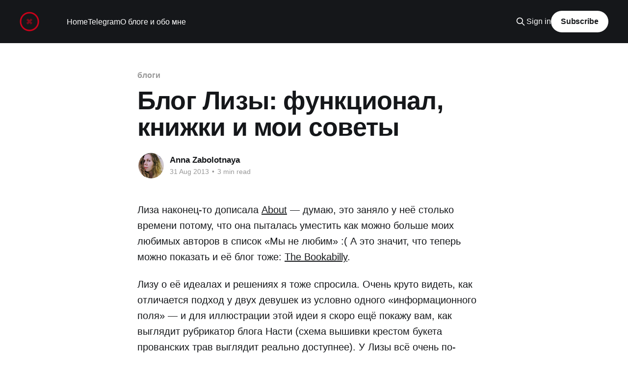

--- FILE ---
content_type: text/html; charset=utf-8
request_url: https://geekchick.ru/2013/08/30/the_bookabilly_blog_angle/
body_size: 10013
content:
<!DOCTYPE html>
<html lang="en, ru">
<head>

    <title>Блог Лизы: функционал, книжки и мои советы</title>
    <meta charset="utf-8" />
    <meta http-equiv="X-UA-Compatible" content="IE=edge" />
    <meta name="HandheldFriendly" content="True" />
    <meta name="viewport" content="width=device-width, initial-scale=1.0" />
    
    <link rel="preload" as="style" href="https://geekchick.ru/assets/built/screen.css?v=e02c58855b" />
    <link rel="preload" as="script" href="https://geekchick.ru/assets/built/casper.js?v=e02c58855b" />

    <link rel="stylesheet" type="text/css" href="https://geekchick.ru/assets/built/screen.css?v=e02c58855b" />

    <link rel="icon" href="https://geekchick.ru/content/images/size/w256h256/2020/05/Logo-1.png" type="image/png">
    <link rel="canonical" href="https://geekchick.ru/2013/08/30/the_bookabilly_blog_angle/">
    <meta name="referrer" content="no-referrer-when-downgrade">
    
    <meta property="og:site_name" content="GEEK CHICK">
    <meta property="og:type" content="article">
    <meta property="og:title" content="Блог Лизы: функционал, книжки и мои советы">
    <meta property="og:description" content="Лиза наконец-то дописала About [http://thebookabilly.tumblr.com/about]— думаю,
это заняло у неё столько времени потому, что она пыталась уместить как можно
больше моих любимых авторов в список «Мы не любим» :( А это значит, что теперь
можно показать и её блог тоже: The Bookabilly [http://thebookabilly.tumblr.com/]
.

Лизу">
    <meta property="og:url" content="https://geekchick.ru/2013/08/30/the_bookabilly_blog_angle/">
    <meta property="article:published_time" content="2013-08-30T19:06:43.000Z">
    <meta property="article:modified_time" content="2018-08-21T22:24:21.000Z">
    <meta property="article:tag" content="блоги">
    <meta property="article:tag" content="книги">
    <meta property="article:tag" content="образование">
    <meta property="article:tag" content="чтение">
    <meta property="article:tag" content="идеи">
    <meta property="article:tag" content="списки">
    
    <meta property="article:publisher" content="https://www.facebook.com/GeekChick.ru">
    <meta name="twitter:card" content="summary">
    <meta name="twitter:title" content="Блог Лизы: функционал, книжки и мои советы">
    <meta name="twitter:description" content="Лиза наконец-то дописала About [http://thebookabilly.tumblr.com/about]— думаю,
это заняло у неё столько времени потому, что она пыталась уместить как можно
больше моих любимых авторов в список «Мы не любим» :( А это значит, что теперь
можно показать и её блог тоже: The Bookabilly [http://thebookabilly.tumblr.com/]
.

Лизу">
    <meta name="twitter:url" content="https://geekchick.ru/2013/08/30/the_bookabilly_blog_angle/">
    <meta name="twitter:label1" content="Written by">
    <meta name="twitter:data1" content="Anna Zabolotnaya">
    <meta name="twitter:label2" content="Filed under">
    <meta name="twitter:data2" content="блоги, книги, образование, чтение, идеи, списки">
    <meta name="twitter:site" content="@geekchickru">
    
    <script type="application/ld+json">
{
    "@context": "https://schema.org",
    "@type": "Article",
    "publisher": {
        "@type": "Organization",
        "name": "GEEK CHICK",
        "url": "https://geekchick.ru/",
        "logo": {
            "@type": "ImageObject",
            "url": "https://geekchick.ru/content/images/2020/05/Logo.png",
            "width": 60,
            "height": 60
        }
    },
    "author": {
        "@type": "Person",
        "name": "Anna Zabolotnaya",
        "image": {
            "@type": "ImageObject",
            "url": "https://geekchick.ru/content/images/2018/12/Group.png",
            "width": 600,
            "height": 600
        },
        "url": "https://geekchick.ru/author/anna-zabolotnaya/",
        "sameAs": [
            "http://geekchick.ru"
        ]
    },
    "headline": "Блог Лизы: функционал, книжки и мои советы",
    "url": "https://geekchick.ru/2013/08/30/the_bookabilly_blog_angle/",
    "datePublished": "2013-08-30T19:06:43.000Z",
    "dateModified": "2018-08-21T22:24:21.000Z",
    "keywords": "блоги, книги, образование, чтение, идеи, списки",
    "description": "Лиза наконец-то дописала About [http://thebookabilly.tumblr.com/about]— думаю,\nэто заняло у неё столько времени потому, что она пыталась уместить как можно\nбольше моих любимых авторов в список «Мы не любим» :( А это значит, что теперь\nможно показать и её блог тоже: The Bookabilly [http://thebookabilly.tumblr.com/]\n.\n\nЛизу о её идеалах и решениях я тоже спросила. Очень круто видеть, как отличается\nподход у двух девушек из условно одного «информационного поля» — и для\nиллюстрации этой идеи я скоро",
    "mainEntityOfPage": "https://geekchick.ru/2013/08/30/the_bookabilly_blog_angle/"
}
    </script>

    <meta name="generator" content="Ghost 6.16">
    <link rel="alternate" type="application/rss+xml" title="GEEK CHICK" href="https://geekchick.ru/rss/">
    <script defer src="https://cdn.jsdelivr.net/ghost/portal@~2.58/umd/portal.min.js" data-i18n="true" data-ghost="https://geekchick.ru/" data-key="907704c4e8971d41ef77596d8e" data-api="https://geekchick.ghost.io/ghost/api/content/" data-locale="en, ru" crossorigin="anonymous"></script><style id="gh-members-styles">.gh-post-upgrade-cta-content,
.gh-post-upgrade-cta {
    display: flex;
    flex-direction: column;
    align-items: center;
    font-family: -apple-system, BlinkMacSystemFont, 'Segoe UI', Roboto, Oxygen, Ubuntu, Cantarell, 'Open Sans', 'Helvetica Neue', sans-serif;
    text-align: center;
    width: 100%;
    color: #ffffff;
    font-size: 16px;
}

.gh-post-upgrade-cta-content {
    border-radius: 8px;
    padding: 40px 4vw;
}

.gh-post-upgrade-cta h2 {
    color: #ffffff;
    font-size: 28px;
    letter-spacing: -0.2px;
    margin: 0;
    padding: 0;
}

.gh-post-upgrade-cta p {
    margin: 20px 0 0;
    padding: 0;
}

.gh-post-upgrade-cta small {
    font-size: 16px;
    letter-spacing: -0.2px;
}

.gh-post-upgrade-cta a {
    color: #ffffff;
    cursor: pointer;
    font-weight: 500;
    box-shadow: none;
    text-decoration: underline;
}

.gh-post-upgrade-cta a:hover {
    color: #ffffff;
    opacity: 0.8;
    box-shadow: none;
    text-decoration: underline;
}

.gh-post-upgrade-cta a.gh-btn {
    display: block;
    background: #ffffff;
    text-decoration: none;
    margin: 28px 0 0;
    padding: 8px 18px;
    border-radius: 4px;
    font-size: 16px;
    font-weight: 600;
}

.gh-post-upgrade-cta a.gh-btn:hover {
    opacity: 0.92;
}</style>
    <script defer src="https://cdn.jsdelivr.net/ghost/sodo-search@~1.8/umd/sodo-search.min.js" data-key="907704c4e8971d41ef77596d8e" data-styles="https://cdn.jsdelivr.net/ghost/sodo-search@~1.8/umd/main.css" data-sodo-search="https://geekchick.ghost.io/" data-locale="en, ru" crossorigin="anonymous"></script>
    
    <link href="https://geekchick.ru/webmentions/receive/" rel="webmention">
    <script defer src="/public/cards.min.js?v=e02c58855b"></script>
    <link rel="stylesheet" type="text/css" href="/public/cards.min.css?v=e02c58855b">
    <script defer src="/public/member-attribution.min.js?v=e02c58855b"></script><style>:root {--ghost-accent-color: #15171A;}</style>
    <!-- Global site tag (gtag.js) - Google Analytics -->
<script async src="https://www.googletagmanager.com/gtag/js?id=UA-18376118-1"></script>
<script>
  window.dataLayer = window.dataLayer || [];
  function gtag(){dataLayer.push(arguments);}
  gtag('js', new Date());

  gtag('config', 'UA-18376118-1');
</script>


<script type='text/javascript'>
window.__lo_site_id = 121355;

	(function() {
		var wa = document.createElement('script'); wa.type = 'text/javascript'; wa.async = true;
		wa.src = 'https://d10lpsik1i8c69.cloudfront.net/w.js';
		var s = document.getElementsByTagName('script')[0]; s.parentNode.insertBefore(wa, s);
	  })();
	</script>

</head>
<body class="post-template tag-blogs tag-books tag-education tag-reading tag-ideas tag-lists is-head-left-logo has-sans-body has-cover">
<div class="viewport">

    <header id="gh-head" class="gh-head outer">
        <div class="gh-head-inner inner">
            <div class="gh-head-brand">
                <a class="gh-head-logo" href="https://geekchick.ru">
                        <img src="https://geekchick.ru/content/images/2020/05/Logo.png" alt="GEEK CHICK">
                </a>
                <button class="gh-search gh-icon-btn" aria-label="Search this site" data-ghost-search><svg xmlns="http://www.w3.org/2000/svg" fill="none" viewBox="0 0 24 24" stroke="currentColor" stroke-width="2" width="20" height="20"><path stroke-linecap="round" stroke-linejoin="round" d="M21 21l-6-6m2-5a7 7 0 11-14 0 7 7 0 0114 0z"></path></svg></button>
                <button class="gh-burger" aria-label="Main Menu"></button>
            </div>

            <nav class="gh-head-menu">
                <ul class="nav">
    <li class="nav-home"><a href="https://geekchick.ru/">Home</a></li>
    <li class="nav-telegram"><a href="https://t.me/geekchickru">Telegram</a></li>
    <li class="nav-o-bloghie-i-obo-mnie"><a href="https://geekchick.ru/about_author_and_the_blog/">О блоге и обо мне</a></li>
</ul>

            </nav>

            <div class="gh-head-actions">
                    <button class="gh-search gh-icon-btn" aria-label="Search this site" data-ghost-search><svg xmlns="http://www.w3.org/2000/svg" fill="none" viewBox="0 0 24 24" stroke="currentColor" stroke-width="2" width="20" height="20"><path stroke-linecap="round" stroke-linejoin="round" d="M21 21l-6-6m2-5a7 7 0 11-14 0 7 7 0 0114 0z"></path></svg></button>
                    <div class="gh-head-members">
                                <a class="gh-head-link" href="#/portal/signin" data-portal="signin">Sign in</a>
                                <a class="gh-head-button" href="#/portal/signup" data-portal="signup">Subscribe</a>
                    </div>
            </div>
        </div>
    </header>

    <div class="site-content">
        



<main id="site-main" class="site-main">
<article class="article post tag-blogs tag-books tag-education tag-reading tag-ideas tag-lists no-image image-small">

    <header class="article-header gh-canvas">

        <div class="article-tag post-card-tags">
                <span class="post-card-primary-tag">
                    <a href="/tag/blogs/">блоги</a>
                </span>
        </div>

        <h1 class="article-title">Блог Лизы: функционал, книжки и мои советы</h1>


        <div class="article-byline">
        <section class="article-byline-content">

            <ul class="author-list instapaper_ignore">
                <li class="author-list-item">
                    <a href="/author/anna-zabolotnaya/" class="author-avatar" aria-label="Read more of Anna Zabolotnaya">
                        <img class="author-profile-image" src="/content/images/size/w100/2018/12/Group.png" alt="Anna Zabolotnaya" />
                    </a>
                </li>
            </ul>

            <div class="article-byline-meta">
                <h4 class="author-name"><a href="/author/anna-zabolotnaya/">Anna Zabolotnaya</a></h4>
                <div class="byline-meta-content">
                    <time class="byline-meta-date" datetime="2013-08-31">31 Aug 2013</time>
                        <span class="byline-reading-time"><span class="bull">&bull;</span> 3 min read</span>
                </div>
            </div>

        </section>
        </div>


    </header>

    <section class="gh-content gh-canvas">
        <!--kg-card-begin: markdown--><p>Лиза наконец-то дописала <a href="http://thebookabilly.tumblr.com/about?ref=geekchick.ru">About</a> — думаю, это заняло у неё столько времени потому, что она пыталась уместить как можно больше моих любимых авторов в список «Мы не любим» :( А это значит, что теперь можно показать и её блог тоже: <a href="http://thebookabilly.tumblr.com/?ref=geekchick.ru">The Bookabilly</a>.</p>
<p>Лизу о её идеалах и решениях я тоже спросила. Очень круто видеть, как отличается подход у двух девушек из условно одного «информационного поля» — и для иллюстрации этой идеи я скоро ещё покажу вам, как выглядит рубрикатор блога Насти (схема вышивки крестом букета прованских трав выглядит реально доступнее). У Лизы всё очень по-домашнему. И ещё она до сих пор не прикрутила комментарии!</p>
<p>Хотя, судя по холодной реакции на предыдущие два поста — и километры обсуждений «никому не завидующих» и «желающих только успеха коллеге» бьюти-блоггеров в их открытых твиттерах, открытые комментарии сейчас никому не нужны.</p>
<p><strong>Ты можешь описать идею и концепцию блога? Хотя бы в одном предложении?</strong></p>
<p>«Очередная разновидность bookporn».</p>
<img class="alignnone" alt="" src="http://annazabolotnaya.s3.amazonaws.com/public/10595_10201219855769907_36500411_n.jpg" width="600" height="400" />
<p>«Если честно, я ленилась и несколько лет ждала, что такой блог появится без моего участия, но так и не дождалась. Идея простая: скромный авторский блог окололитературной тематики, в который я буду собирать заинтересовавшие меня тематические новости, писать о прочитанном (советовать или отговаривать), и, наконец, придумывать развлекательные материалы глянцевого формата, — «10 футболок с любимыми авторами», «10 лучших цитат о сексе» — здесь я, конечно, утрирую, но общий принцип именно такой».</p>
<p><strong>Как выглядит твой идеальный блог — существующий и воображаемый? Чем он так хорош, и почему его всё равно мало?</strong></p>
<p>«<a href="http://bookriot.com/?ref=geekchick.ru">BookRiot</a> — перечитывая, поняла, что это, кажется, не блог, но неважно.<br>
Там много авторов, максимально развлекательные темы — подборки цитат, «этично ли загибать уголки страниц», бесконечные топ-100, классные книжные места и даже тематические вещи на Ebay. Это далеко не идеальный сайт, так как там материалы идут потоком и часто оказываются бессмысленными и скучными, но заголовки всегда страшно заманчивые — и в другой реализации было бы очень хорошо».</p>
<p><strong>Откуда ты будешь брать контент и как будешь работать с теми, кто даёт тебе темы — если такие люди будут, конечно?</strong></p>
<p>«Английские и американские книжные блоги, подразделы в крупных англоязычных газетах и журналах, российские новостные ленты и тематические издания. Черновиков постов у меня и так слишком много, так что дополнительные темы не нужны, но я надеюсь приглашать подруг писать гостевые посты, было бы чудесно».</p>
<p><strong>У тебя будут рубрики или регулярно освещаемые темы? Напиши 10-20 тем сразу и попробуй найти между ними что-то общее.</strong></p>
<ul>
	<li>Регулярный дайждест (наверное, раз в неделю);</li>
	<li>экранизации;</li>
	<li>тематические списки;</li>
	<li>прочитанное за месяц;</li>
	<li>детские книги;</li>
	<li>околокнижные вещи, места, фотографии;</li>
	<li>отдельные новости;</li>
	<li>новинки;</li>
	<li>об особенных чем-то книгах (например, никак не дойдут руки защитить репутацию бедного Спока);</li>
	<li>издательский бизнес.</li>
</ul>
«Делать рубрики я пока не хочу, во-первых, это сложнее простейшего функционала <a href="https://www.tumblr.com/?ref=geekchick.ru">Tumblr</a>, а я пока обхожусь минимумом, во-вторых, не уверена, что в реальности буду придерживаться этого рубрикатора.
<p>В-третьих, у меня нет амбиций по завоеванию огромной аудитории, так что хочу держаться максимально простой схемы блога «для себя и пары друзей», а рубрики ко многому обяжут».</p>
<p><strong>Чем блог будет отличаться от остальных? Почему его можешь вести только лично ты?</strong></p>
<p>«Ну, как минимум, никто кроме Льва Данилкина на ведение книжного блога, кажется, и не претендует. Вообще же я просто много читаю и люблю говорить о книжках, для предполагаемого мной формата большего и не нужно».</p>
<img class="alignnone" alt="" src="http://annazabolotnaya.s3.amazonaws.com/public/reading.jpg" width="846" height="282" />
<p><strong>Здесь встревает автор со своим мнением и советами (Лизе я их ещё не показывала, но в этом смысл).</strong></p>
<ol>
	<li>Первое, что сделала бы я — зарегистрировалась бы во всех реферральных программах, которые сейчас только можно найти: от <a href="https://www.google.com.au/url?sa=t&rct=j&q=&esrc=s&source=web&cd=1&ved=0CDEQFjAA&url=https%3A%2F%2Faffiliate-program.amazon.com%2F&ei=8mwgUs2CEq_BiQfD0oD4DQ&usg=AFQjCNGqOf5zzOiwBSXI7ZvS7z8Zn52_jw&sig2=6OBX2H52wHZJdUbyRH2Kyg&bvm=bv.51495398,d.aGc">Amazon.com</a> до <a href="http://www.ozon.ru/context/partner/?ref=geekchick.ru">Ozon.ru</a>, и давала бы в блоге именно партнёрские ссылки (постоянно об этом напоминая из вежливости). Читатели любят советы и часто чувствуют себя за них признательными; им правда бывает приятно купить книжку по твоей ссылке, чтобы показать своё расположение и сказать таким образом «Спасибо» за блог. Пока Лиза страшно скромничает, но, надеюсь, она скоро решится и сказочно разбогатеет.</li>
	<li>Базового функционала <strong>Tumblr</strong> явно не хватает для сложной и большой книжной темы. Я планирую долго заваливать Лизу письмами, чтобы она, во-первых, включила комментарии, затем прикрутила облако ссылок, потом сделала страницы со списками главных книжных рейтингов (которым она доверяет) — и потом уже занялась фотогалереями с обложками, книжными полками, Райаном Гослингом и вообще всем тем, за чем люди идут в Tumblr.</li>
	<li>Есть миллион сервисов, в которых автор показывает книги, которые он уже прочитал, собирается прочитать или просто собрал в определённую коллекцию. Например, те же книжные полки <strong>Listmania</strong> у <a href="http://www.amazon.com/gp/community-content-search/results?ie=UTF8&flatten=1&query=love&search-alias=rp-listmania&ref=geekchick.ru">Amazon.com</a>, <a href="http://www.goodreads.com/?ref=geekchick.ru">Good Reads</a> или хотя бы <a href="http://www.bookmate.com/?ref=geekchick.ru">Bookmate</a>. Копаться в таких коллекциях может быть интереснее, чем в косметичках.</li>
	<li>Думаю, прямо сейчас Лизе дописывают письма по крайней мере четыре крупных издательства. Для таких издательств Лизе стоило бы придумать политику сотрудничества, обзоров и физического сбора книг. И ещё режим сна.</li>
</ol><!--kg-card-end: markdown-->
    </section>


</article>
</main>

    <section class="footer-cta outer">
        <div class="inner">
            <h2 class="footer-cta-title">Sign up for more like this.</h2>
            <a class="footer-cta-button" href="#/portal" data-portal>
                <div class="footer-cta-input">Enter your email</div>
                <span>Subscribe</span>
            </a>
        </div>
    </section>



            <aside class="read-more-wrap outer">
                <div class="read-more inner">
                        
<article class="post-card post featured">

    <a class="post-card-image-link" href="/2022/01/27/trying_to_play_more_games/">

        <img class="post-card-image"
            srcset="/content/images/size/w300/2022/01/Subnautica_02_InContent_800x500.png 300w,
                    /content/images/size/w600/2022/01/Subnautica_02_InContent_800x500.png 600w,
                    /content/images/size/w1000/2022/01/Subnautica_02_InContent_800x500.png 1000w,
                    /content/images/size/w2000/2022/01/Subnautica_02_InContent_800x500.png 2000w"
            sizes="(max-width: 1000px) 400px, 800px"
            src="/content/images/size/w600/2022/01/Subnautica_02_InContent_800x500.png"
            alt="Стараюсь играть больше"
            loading="lazy"
        />


    </a>

    <div class="post-card-content">

        <a class="post-card-content-link" href="/2022/01/27/trying_to_play_more_games/">
            <header class="post-card-header">
                <div class="post-card-tags">
                        <span class="post-card-featured"><svg width="16" height="17" viewBox="0 0 16 17" fill="none" xmlns="http://www.w3.org/2000/svg">
    <path d="M4.49365 4.58752C3.53115 6.03752 2.74365 7.70002 2.74365 9.25002C2.74365 10.6424 3.29678 11.9778 4.28134 12.9623C5.26591 13.9469 6.60127 14.5 7.99365 14.5C9.38604 14.5 10.7214 13.9469 11.706 12.9623C12.6905 11.9778 13.2437 10.6424 13.2437 9.25002C13.2437 6.00002 10.9937 3.50002 9.16865 1.68127L6.99365 6.25002L4.49365 4.58752Z" stroke="currentColor" stroke-width="2" stroke-linecap="round" stroke-linejoin="round"></path>
</svg> Featured</span>
                </div>
                <h2 class="post-card-title">
                    Стараюсь играть больше
                </h2>
            </header>
                <div class="post-card-excerpt">В этом году очень хочу вместо пользования социальными сетями побольше играть в компьютерные игры. Решила, что не обязательно их проходить до конца и даже играть больше недели — лишь бы в удовольствие, и лишь бы не расстраиваться из-за Facebook&#39;а.</div>
        </a>

        <footer class="post-card-meta">
            <time class="post-card-meta-date" datetime="2022-01-27">27 Jan 2022</time>
                <span class="post-card-meta-length">4 min read</span>
        </footer>

    </div>

</article>
                        
<article class="post-card post">

    <a class="post-card-image-link" href="/2021/11/08/accessible-self-description/">

        <img class="post-card-image"
            srcset="https://images.unsplash.com/photo-1626125345510-4603468eedfb?crop&#x3D;entropy&amp;cs&#x3D;tinysrgb&amp;fit&#x3D;max&amp;fm&#x3D;jpg&amp;ixid&#x3D;MnwxMTc3M3wwfDF8c2VhcmNofDM3fHxjb25mZXJlbmNlfGVufDB8fHx8MTYzNjM0NTg4Ng&amp;ixlib&#x3D;rb-1.2.1&amp;q&#x3D;80&amp;w&#x3D;300 300w,
                    https://images.unsplash.com/photo-1626125345510-4603468eedfb?crop&#x3D;entropy&amp;cs&#x3D;tinysrgb&amp;fit&#x3D;max&amp;fm&#x3D;jpg&amp;ixid&#x3D;MnwxMTc3M3wwfDF8c2VhcmNofDM3fHxjb25mZXJlbmNlfGVufDB8fHx8MTYzNjM0NTg4Ng&amp;ixlib&#x3D;rb-1.2.1&amp;q&#x3D;80&amp;w&#x3D;600 600w,
                    https://images.unsplash.com/photo-1626125345510-4603468eedfb?crop&#x3D;entropy&amp;cs&#x3D;tinysrgb&amp;fit&#x3D;max&amp;fm&#x3D;jpg&amp;ixid&#x3D;MnwxMTc3M3wwfDF8c2VhcmNofDM3fHxjb25mZXJlbmNlfGVufDB8fHx8MTYzNjM0NTg4Ng&amp;ixlib&#x3D;rb-1.2.1&amp;q&#x3D;80&amp;w&#x3D;1000 1000w,
                    https://images.unsplash.com/photo-1626125345510-4603468eedfb?crop&#x3D;entropy&amp;cs&#x3D;tinysrgb&amp;fit&#x3D;max&amp;fm&#x3D;jpg&amp;ixid&#x3D;MnwxMTc3M3wwfDF8c2VhcmNofDM3fHxjb25mZXJlbmNlfGVufDB8fHx8MTYzNjM0NTg4Ng&amp;ixlib&#x3D;rb-1.2.1&amp;q&#x3D;80&amp;w&#x3D;2000 2000w"
            sizes="(max-width: 1000px) 400px, 800px"
            src="https://images.unsplash.com/photo-1626125345510-4603468eedfb?crop&#x3D;entropy&amp;cs&#x3D;tinysrgb&amp;fit&#x3D;max&amp;fm&#x3D;jpg&amp;ixid&#x3D;MnwxMTc3M3wwfDF8c2VhcmNofDM3fHxjb25mZXJlbmNlfGVufDB8fHx8MTYzNjM0NTg4Ng&amp;ixlib&#x3D;rb-1.2.1&amp;q&#x3D;80&amp;w&#x3D;600"
            alt="Зачем и как описывать себя на больших встречах"
            loading="lazy"
        />


    </a>

    <div class="post-card-content">

        <a class="post-card-content-link" href="/2021/11/08/accessible-self-description/">
            <header class="post-card-header">
                <div class="post-card-tags">
                </div>
                <h2 class="post-card-title">
                    Зачем и как описывать себя на больших встречах
                </h2>
            </header>
                <div class="post-card-excerpt">«Я — белая женщина в красной блузке, и я ношу очки, я — руководительница отдела коммуникаций». Зачем люди представляют себя аудитории перед началом встречи или конференции?</div>
        </a>

        <footer class="post-card-meta">
            <time class="post-card-meta-date" datetime="2021-11-08">08 Nov 2021</time>
                <span class="post-card-meta-length">5 min read</span>
        </footer>

    </div>

</article>
                        
<article class="post-card post">

    <a class="post-card-image-link" href="/2021/08/10/zhim/">

        <img class="post-card-image"
            srcset="https://images.unsplash.com/photo-1526404079162-d93dafdeef3e?crop&#x3D;entropy&amp;cs&#x3D;tinysrgb&amp;fit&#x3D;max&amp;fm&#x3D;jpg&amp;ixid&#x3D;MnwxMTc3M3wwfDF8c2VhcmNofDI0fHxiYXJiZWxsfGVufDB8fHx8MTYyODU3ODQzNg&amp;ixlib&#x3D;rb-1.2.1&amp;q&#x3D;80&amp;w&#x3D;300 300w,
                    https://images.unsplash.com/photo-1526404079162-d93dafdeef3e?crop&#x3D;entropy&amp;cs&#x3D;tinysrgb&amp;fit&#x3D;max&amp;fm&#x3D;jpg&amp;ixid&#x3D;MnwxMTc3M3wwfDF8c2VhcmNofDI0fHxiYXJiZWxsfGVufDB8fHx8MTYyODU3ODQzNg&amp;ixlib&#x3D;rb-1.2.1&amp;q&#x3D;80&amp;w&#x3D;600 600w,
                    https://images.unsplash.com/photo-1526404079162-d93dafdeef3e?crop&#x3D;entropy&amp;cs&#x3D;tinysrgb&amp;fit&#x3D;max&amp;fm&#x3D;jpg&amp;ixid&#x3D;MnwxMTc3M3wwfDF8c2VhcmNofDI0fHxiYXJiZWxsfGVufDB8fHx8MTYyODU3ODQzNg&amp;ixlib&#x3D;rb-1.2.1&amp;q&#x3D;80&amp;w&#x3D;1000 1000w,
                    https://images.unsplash.com/photo-1526404079162-d93dafdeef3e?crop&#x3D;entropy&amp;cs&#x3D;tinysrgb&amp;fit&#x3D;max&amp;fm&#x3D;jpg&amp;ixid&#x3D;MnwxMTc3M3wwfDF8c2VhcmNofDI0fHxiYXJiZWxsfGVufDB8fHx8MTYyODU3ODQzNg&amp;ixlib&#x3D;rb-1.2.1&amp;q&#x3D;80&amp;w&#x3D;2000 2000w"
            sizes="(max-width: 1000px) 400px, 800px"
            src="https://images.unsplash.com/photo-1526404079162-d93dafdeef3e?crop&#x3D;entropy&amp;cs&#x3D;tinysrgb&amp;fit&#x3D;max&amp;fm&#x3D;jpg&amp;ixid&#x3D;MnwxMTc3M3wwfDF8c2VhcmNofDI0fHxiYXJiZWxsfGVufDB8fHx8MTYyODU3ODQzNg&amp;ixlib&#x3D;rb-1.2.1&amp;q&#x3D;80&amp;w&#x3D;600"
            alt="Жим"
            loading="lazy"
        />


    </a>

    <div class="post-card-content">

        <a class="post-card-content-link" href="/2021/08/10/zhim/">
            <header class="post-card-header">
                <div class="post-card-tags">
                </div>
                <h2 class="post-card-title">
                    Жим
                </h2>
            </header>
                <div class="post-card-excerpt">Несколько месяцев занимаюсь с персональным тренером пауэрлифтингом — это,
получается, по-русски Силовое Троеборье
[https://www.wikiwand.com/ru/%D0%9F%D0%B0%D1%83%D1%8D%D1%80%D0%BB%D0%B8%D1%84%D1%82%D0%B8%D0%BD%D0%B3]
! — и мне даже и показать вам с точки зрения</div>
        </a>

        <footer class="post-card-meta">
            <time class="post-card-meta-date" datetime="2021-08-10">10 Aug 2021</time>
                <span class="post-card-meta-length">2 min read</span>
        </footer>

    </div>

</article>
                </div>
            </aside>



    </div>

    <footer class="site-footer outer">
        <div class="inner">
            <section class="copyright"><a href="https://geekchick.ru">GEEK CHICK</a> &copy; 2026</section>
            <nav class="site-footer-nav">
                
            </nav>
            <div class="gh-powered-by"><a href="https://ghost.org/" target="_blank" rel="noopener">Powered by Ghost</a></div>
        </div>
    </footer>

</div>

    <div class="pswp" tabindex="-1" role="dialog" aria-hidden="true">
    <div class="pswp__bg"></div>

    <div class="pswp__scroll-wrap">
        <div class="pswp__container">
            <div class="pswp__item"></div>
            <div class="pswp__item"></div>
            <div class="pswp__item"></div>
        </div>

        <div class="pswp__ui pswp__ui--hidden">
            <div class="pswp__top-bar">
                <div class="pswp__counter"></div>

                <button class="pswp__button pswp__button--close" title="Close (Esc)"></button>
                <button class="pswp__button pswp__button--share" title="Share"></button>
                <button class="pswp__button pswp__button--fs" title="Toggle fullscreen"></button>
                <button class="pswp__button pswp__button--zoom" title="Zoom in/out"></button>

                <div class="pswp__preloader">
                    <div class="pswp__preloader__icn">
                        <div class="pswp__preloader__cut">
                            <div class="pswp__preloader__donut"></div>
                        </div>
                    </div>
                </div>
            </div>

            <div class="pswp__share-modal pswp__share-modal--hidden pswp__single-tap">
                <div class="pswp__share-tooltip"></div>
            </div>

            <button class="pswp__button pswp__button--arrow--left" title="Previous (arrow left)"></button>
            <button class="pswp__button pswp__button--arrow--right" title="Next (arrow right)"></button>

            <div class="pswp__caption">
                <div class="pswp__caption__center"></div>
            </div>
        </div>
    </div>
</div>
<script
    src="https://code.jquery.com/jquery-3.5.1.min.js"
    integrity="sha256-9/aliU8dGd2tb6OSsuzixeV4y/faTqgFtohetphbbj0="
    crossorigin="anonymous">
</script>
<script src="https://geekchick.ru/assets/built/casper.js?v=e02c58855b"></script>
<script>
$(document).ready(function () {
    // Mobile Menu Trigger
    $('.gh-burger').click(function () {
        $('body').toggleClass('gh-head-open');
    });
    // FitVids - Makes video embeds responsive
    $(".gh-content").fitVids();
});
</script>

<!-- Amazon Publisher Studio -->
<script> var amzn_ps_tracking_id = "geekchru-20"; </script> 
<script async="true" type="text/javascript" src="//ps-us.amazon-adsystem.com/scripts/US/studio.js"></script>

<div id="amzn-assoc-ad-f14da4b0-d0e9-4e3e-abe8-e787e7fd29aa"></div><script async src="//z-na.amazon-adsystem.com/widgets/onejs?MarketPlace=US&adInstanceId=f14da4b0-d0e9-4e3e-abe8-e787e7fd29aa"></script>

<!-- iTunes automatic link publisher -->
<script type='text/javascript'>var _merchantSettings=_merchantSettings || [];_merchantSettings.push(['AT', '1010luo4']);(function(){var autolink=document.createElement('script');autolink.type='text/javascript';autolink.async=true; autolink.src= ('https:' == document.location.protocol) ? 'https://autolinkmaker.itunes.apple.com/js/itunes_autolinkmaker.js' : 'http://autolinkmaker.itunes.apple.com/js/itunes_autolinkmaker.js';var s=document.getElementsByTagName('script')[0];s.parentNode.insertBefore(autolink, s);})();</script>

</body>
</html>
